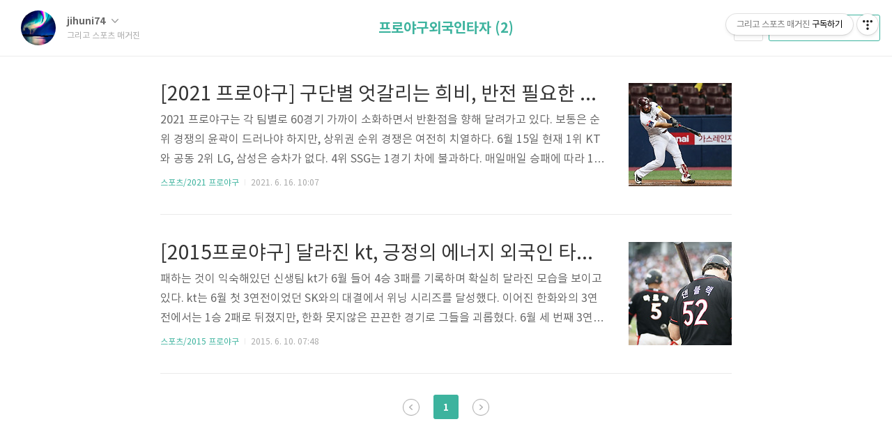

--- FILE ---
content_type: text/html;charset=UTF-8
request_url: https://gimpoman.tistory.com/tag/%ED%94%84%EB%A1%9C%EC%95%BC%EA%B5%AC%EC%99%B8%EA%B5%AD%EC%9D%B8%ED%83%80%EC%9E%90
body_size: 33630
content:
<!doctype html>
<html lang="ko">

                                                                                <head>
                <script type="text/javascript">if (!window.T) { window.T = {} }
window.T.config = {"TOP_SSL_URL":"https://www.tistory.com","PREVIEW":false,"ROLE":"guest","PREV_PAGE":"","NEXT_PAGE":"","BLOG":{"id":423809,"name":"gimpoman","title":"그리고 스포츠 매거진","isDormancy":false,"nickName":"jihuni74","status":"open","profileStatus":"normal"},"NEED_COMMENT_LOGIN":true,"COMMENT_LOGIN_CONFIRM_MESSAGE":"이 블로그는 로그인한 사용자에게만 댓글 작성을 허용했습니다. 지금 로그인하시겠습니까?","LOGIN_URL":"https://www.tistory.com/auth/login/?redirectUrl=https://gimpoman.tistory.com/tag/%25ED%2594%2584%25EB%25A1%259C%25EC%2595%25BC%25EA%25B5%25AC%25EC%2599%25B8%25EA%25B5%25AD%25EC%259D%25B8%25ED%2583%2580%25EC%259E%2590","DEFAULT_URL":"https://gimpoman.tistory.com","USER":{"name":null,"homepage":null,"id":0,"profileImage":null},"SUBSCRIPTION":{"status":"none","isConnected":false,"isPending":false,"isWait":false,"isProcessing":false,"isNone":true},"IS_LOGIN":false,"HAS_BLOG":false,"IS_SUPPORT":false,"IS_SCRAPABLE":false,"TOP_URL":"http://www.tistory.com","JOIN_URL":"https://www.tistory.com/member/join","PHASE":"prod","ROLE_GROUP":"visitor"};
window.T.entryInfo = null;
window.appInfo = {"domain":"tistory.com","topUrl":"https://www.tistory.com","loginUrl":"https://www.tistory.com/auth/login","logoutUrl":"https://www.tistory.com/auth/logout"};
window.initData = {};

window.TistoryBlog = {
    basePath: "",
    url: "https://gimpoman.tistory.com",
    tistoryUrl: "https://gimpoman.tistory.com",
    manageUrl: "https://gimpoman.tistory.com/manage",
    token: "/QuufNcF4ZX/Ez6TkAfTu5+FLFfcW8R2tJObtTFrudhX1ceqBV41UW53y3a0dANp"
};
var servicePath = "";
var blogURL = "";</script>

                
                
                
                        <!-- BusinessLicenseInfo - START -->
        
            <link href="https://tistory1.daumcdn.net/tistory_admin/userblog/userblog-7e0ff364db2dca01461081915f9748e9916c532a/static/plugin/BusinessLicenseInfo/style.css" rel="stylesheet" type="text/css"/>

            <script>function switchFold(entryId) {
    var businessLayer = document.getElementById("businessInfoLayer_" + entryId);

    if (businessLayer) {
        if (businessLayer.className.indexOf("unfold_license") > 0) {
            businessLayer.className = "business_license_layer";
        } else {
            businessLayer.className = "business_license_layer unfold_license";
        }
    }
}
</script>

        
        <!-- BusinessLicenseInfo - END -->
        <!-- DaumShow - START -->
        <style type="text/css">#daumSearchBox {
    height: 21px;
    background-image: url(//i1.daumcdn.net/imgsrc.search/search_all/show/tistory/plugin/bg_search2_2.gif);
    margin: 5px auto;
    padding: 0;
}

#daumSearchBox input {
    background: none;
    margin: 0;
    padding: 0;
    border: 0;
}

#daumSearchBox #daumLogo {
    width: 34px;
    height: 21px;
    float: left;
    margin-right: 5px;
    background-image: url(//i1.daumcdn.net/img-media/tistory/img/bg_search1_2_2010ci.gif);
}

#daumSearchBox #show_q {
    background-color: transparent;
    border: none;
    font: 12px Gulim, Sans-serif;
    color: #555;
    margin-top: 4px;
    margin-right: 15px;
    float: left;
}

#daumSearchBox #show_btn {
    background-image: url(//i1.daumcdn.net/imgsrc.search/search_all/show/tistory/plugin/bt_search_2.gif);
    width: 37px;
    height: 21px;
    float: left;
    margin: 0;
    cursor: pointer;
    text-indent: -1000em;
}
</style>

        <!-- DaumShow - END -->

<!-- PreventCopyContents - START -->
<meta content="no" http-equiv="imagetoolbar"/>

<!-- PreventCopyContents - END -->

<!-- System - START -->

<!-- System - END -->

        <!-- GoogleSearchConsole - START -->
        
<!-- BEGIN GOOGLE_SITE_VERIFICATION -->
<meta name="google-site-verification" content="YeTlxJYr85llLCME0qmRbat6K-vR0OqdhaYa4j8IYlE"/>
<!-- END GOOGLE_SITE_VERIFICATION -->

        <!-- GoogleSearchConsole - END -->

        <!-- TistoryProfileLayer - START -->
        <link href="https://tistory1.daumcdn.net/tistory_admin/userblog/userblog-7e0ff364db2dca01461081915f9748e9916c532a/static/plugin/TistoryProfileLayer/style.css" rel="stylesheet" type="text/css"/>
<script type="text/javascript" src="https://tistory1.daumcdn.net/tistory_admin/userblog/userblog-7e0ff364db2dca01461081915f9748e9916c532a/static/plugin/TistoryProfileLayer/script.js"></script>

        <!-- TistoryProfileLayer - END -->

                
                <meta http-equiv="X-UA-Compatible" content="IE=Edge">
<meta name="format-detection" content="telephone=no">
<script src="//t1.daumcdn.net/tistory_admin/lib/jquery/jquery-3.5.1.min.js" integrity="sha256-9/aliU8dGd2tb6OSsuzixeV4y/faTqgFtohetphbbj0=" crossorigin="anonymous"></script>
<script type="text/javascript" src="//t1.daumcdn.net/tiara/js/v1/tiara-1.2.0.min.js"></script><meta name="referrer" content="always"/>
<meta name="google-adsense-platform-account" content="ca-host-pub-9691043933427338"/>
<meta name="google-adsense-platform-domain" content="tistory.com"/>
<meta name="google-adsense-account" content="ca-pub-6571128041438304"/>
<meta name="description" content="E-mail : youlsim74@gmail.com"/>

    <!-- BEGIN OPENGRAPH -->
    <meta property="og:type" content="website"/>
<meta property="og:url" content="https://gimpoman.tistory.com"/>
<meta property="og:site_name" content="그리고 스포츠 매거진"/>
<meta property="og:title" content="'프로야구외국인타자' 태그의 글 목록"/>
<meta property="og:description" content="E-mail : youlsim74@gmail.com"/>
<meta property="og:image" content="https://img1.daumcdn.net/thumb/R800x0/?scode=mtistory2&fname=https%3A%2F%2Ftistory1.daumcdn.net%2Ftistory%2F423809%2Fattach%2F68f7df597d58442da7cc59eb4a340b24"/>
<meta property="og:article:author" content="'jihuni74'"/>
    <!-- END OPENGRAPH -->

    <!-- BEGIN TWITTERCARD -->
    <meta name="twitter:card" content="summary_large_image"/>
<meta name="twitter:site" content="@TISTORY"/>
<meta name="twitter:title" content="'프로야구외국인타자' 태그의 글 목록"/>
<meta name="twitter:description" content="E-mail : youlsim74@gmail.com"/>
<meta property="twitter:image" content="https://img1.daumcdn.net/thumb/R800x0/?scode=mtistory2&fname=https%3A%2F%2Ftistory1.daumcdn.net%2Ftistory%2F423809%2Fattach%2F68f7df597d58442da7cc59eb4a340b24"/>
    <!-- END TWITTERCARD -->
<script type="module" src="https://tistory1.daumcdn.net/tistory_admin/userblog/userblog-7e0ff364db2dca01461081915f9748e9916c532a/static/pc/dist/index.js" defer=""></script>
<script type="text/javascript" src="https://tistory1.daumcdn.net/tistory_admin/userblog/userblog-7e0ff364db2dca01461081915f9748e9916c532a/static/pc/dist/index-legacy.js" defer="" nomodule="true"></script>
<script type="text/javascript" src="https://tistory1.daumcdn.net/tistory_admin/userblog/userblog-7e0ff364db2dca01461081915f9748e9916c532a/static/pc/dist/polyfills-legacy.js" defer="" nomodule="true"></script>
<link rel="icon" sizes="any" href="https://t1.daumcdn.net/tistory_admin/favicon/tistory_favicon_32x32.ico"/>
<link rel="icon" type="image/svg+xml" href="https://t1.daumcdn.net/tistory_admin/top_v2/bi-tistory-favicon.svg"/>
<link rel="apple-touch-icon" href="https://t1.daumcdn.net/tistory_admin/top_v2/tistory-apple-touch-favicon.png"/>
<link rel="stylesheet" type="text/css" href="https://t1.daumcdn.net/tistory_admin/www/style/font.css"/>
<link rel="stylesheet" type="text/css" href="https://tistory1.daumcdn.net/tistory_admin/userblog/userblog-7e0ff364db2dca01461081915f9748e9916c532a/static/style/content.css"/>
<link rel="stylesheet" type="text/css" href="https://tistory1.daumcdn.net/tistory_admin/userblog/userblog-7e0ff364db2dca01461081915f9748e9916c532a/static/pc/dist/index.css"/>
<script type="text/javascript">(function() {
    var tjQuery = jQuery.noConflict(true);
    window.tjQuery = tjQuery;
    window.orgjQuery = window.jQuery; window.jQuery = tjQuery;
    window.jQuery = window.orgjQuery; delete window.orgjQuery;
})()</script>
<script type="text/javascript" src="https://tistory1.daumcdn.net/tistory_admin/userblog/userblog-7e0ff364db2dca01461081915f9748e9916c532a/static/script/base.js"></script>
<script type="text/javascript" src="//developers.kakao.com/sdk/js/kakao.min.js"></script>

                
	<meta charset="UTF-8">
	<meta name="viewport" content="user-scalable=no, initial-scale=1.0, maximum-scale=1.0, minimum-scale=1.0, width=device-width">
	<title>'프로야구외국인타자' 태그의 글 목록</title>
	<link rel="alternate" type="application/rss+xml" title="그리고 스포츠 매거진" href="https://gimpoman.tistory.com/rss" />

	<link rel="stylesheet" href="https://tistory1.daumcdn.net/tistory/423809/skin/style.css?_version_=1661914927">
	<link rel="stylesheet" href="https://tistory1.daumcdn.net/tistory/423809/skin/images/font.css?_version_=1661914927">

	<!--[if lt IE 9]>
	<script src="//t1.daumcdn.net/tistory_admin/lib/jquery/jquery-1.12.4.min.js"></script>
	<![endif]-->
	<!--[if gte IE 9]><!-->
	<script src="//t1.daumcdn.net/tistory_admin/lib/jquery/jquery-3.2.1.min.js"></script>
	<!--<![endif]-->

                
                
                <style type="text/css">.another_category {
    border: 1px solid #E5E5E5;
    padding: 10px 10px 5px;
    margin: 10px 0;
    clear: both;
}

.another_category h4 {
    font-size: 12px !important;
    margin: 0 !important;
    border-bottom: 1px solid #E5E5E5 !important;
    padding: 2px 0 6px !important;
}

.another_category h4 a {
    font-weight: bold !important;
}

.another_category table {
    table-layout: fixed;
    border-collapse: collapse;
    width: 100% !important;
    margin-top: 10px !important;
}

* html .another_category table {
    width: auto !important;
}

*:first-child + html .another_category table {
    width: auto !important;
}

.another_category th, .another_category td {
    padding: 0 0 4px !important;
}

.another_category th {
    text-align: left;
    font-size: 12px !important;
    font-weight: normal;
    word-break: break-all;
    overflow: hidden;
    line-height: 1.5;
}

.another_category td {
    text-align: right;
    width: 80px;
    font-size: 11px;
}

.another_category th a {
    font-weight: normal;
    text-decoration: none;
    border: none !important;
}

.another_category th a.current {
    font-weight: bold;
    text-decoration: none !important;
    border-bottom: 1px solid !important;
}

.another_category th span {
    font-weight: normal;
    text-decoration: none;
    font: 10px Tahoma, Sans-serif;
    border: none !important;
}

.another_category_color_gray, .another_category_color_gray h4 {
    border-color: #E5E5E5 !important;
}

.another_category_color_gray * {
    color: #909090 !important;
}

.another_category_color_gray th a.current {
    border-color: #909090 !important;
}

.another_category_color_gray h4, .another_category_color_gray h4 a {
    color: #737373 !important;
}

.another_category_color_red, .another_category_color_red h4 {
    border-color: #F6D4D3 !important;
}

.another_category_color_red * {
    color: #E86869 !important;
}

.another_category_color_red th a.current {
    border-color: #E86869 !important;
}

.another_category_color_red h4, .another_category_color_red h4 a {
    color: #ED0908 !important;
}

.another_category_color_green, .another_category_color_green h4 {
    border-color: #CCE7C8 !important;
}

.another_category_color_green * {
    color: #64C05B !important;
}

.another_category_color_green th a.current {
    border-color: #64C05B !important;
}

.another_category_color_green h4, .another_category_color_green h4 a {
    color: #3EA731 !important;
}

.another_category_color_blue, .another_category_color_blue h4 {
    border-color: #C8DAF2 !important;
}

.another_category_color_blue * {
    color: #477FD6 !important;
}

.another_category_color_blue th a.current {
    border-color: #477FD6 !important;
}

.another_category_color_blue h4, .another_category_color_blue h4 a {
    color: #1960CA !important;
}

.another_category_color_violet, .another_category_color_violet h4 {
    border-color: #E1CEEC !important;
}

.another_category_color_violet * {
    color: #9D64C5 !important;
}

.another_category_color_violet th a.current {
    border-color: #9D64C5 !important;
}

.another_category_color_violet h4, .another_category_color_violet h4 a {
    color: #7E2CB5 !important;
}
</style>

                
                <link rel="stylesheet" type="text/css" href="https://tistory1.daumcdn.net/tistory_admin/userblog/userblog-7e0ff364db2dca01461081915f9748e9916c532a/static/style/revenue.css"/>
<link rel="canonical" href="https://gimpoman.tistory.com"/>

<!-- BEGIN STRUCTURED_DATA -->
<script type="application/ld+json">
    {"@context":"http://schema.org","@type":"WebSite","url":"/","potentialAction":{"@type":"SearchAction","target":"/search/{search_term_string}","query-input":"required name=search_term_string"}}
</script>
<!-- END STRUCTURED_DATA -->
<link rel="stylesheet" type="text/css" href="https://tistory1.daumcdn.net/tistory_admin/userblog/userblog-7e0ff364db2dca01461081915f9748e9916c532a/static/style/dialog.css"/>
<link rel="stylesheet" type="text/css" href="//t1.daumcdn.net/tistory_admin/www/style/top/font.css"/>
<link rel="stylesheet" type="text/css" href="https://tistory1.daumcdn.net/tistory_admin/userblog/userblog-7e0ff364db2dca01461081915f9748e9916c532a/static/style/postBtn.css"/>
<link rel="stylesheet" type="text/css" href="https://tistory1.daumcdn.net/tistory_admin/userblog/userblog-7e0ff364db2dca01461081915f9748e9916c532a/static/style/tistory.css"/>
<script type="text/javascript" src="https://tistory1.daumcdn.net/tistory_admin/userblog/userblog-7e0ff364db2dca01461081915f9748e9916c532a/static/script/common.js"></script>

                
                </head>

                                                <body id="tt-body-tag">
                
                
                

	<div id="dkIndex">
		<a href="#dkBody">본문 바로가기</a>
		<a href="#dkGnb">메뉴 바로가기</a>
	</div>

	<div id="dkWrap" class="wrap_skin ">
		<div id="dkHead" role="banner" class="area_head ">
			<h1 class="screen_out">그리고 스포츠 매거진</h1>
			<div class="area_profile ">
				<a class="link_profile" href="/"><img src="https://tistory1.daumcdn.net/tistory/423809/attach/68f7df597d58442da7cc59eb4a340b24" width="50" height="50" class="img_profile" alt="프로필사진"></a>
				<div class="info_profile">
					<button type="button" class="btn_name">jihuni74
						<span class="ico_skin ico_name"></span>
					</button>
					<ul class="list_name">
						<li><a href="https://gimpoman.tistory.com/manage/entry/post" class="link_name">글쓰기</a></li>
						<li><a href="https://gimpoman.tistory.com/manage" class="link_name">관리</a></li>
						<li class="box_division"><a href="https://gimpoman.tistory.com/tag" class="link_name">태그</a></li>
						<li><a href="https://gimpoman.tistory.com/guestbook" class="link_name">방명록</a></li>
						<li><a href="https://gimpoman.tistory.com/rss" class="link_name">RSS</a></li>
					</ul>
					<p class="txt_condition">그리고 스포츠 매거진</p>
				</div>
			</div>

			<button type="button" class="btn_menu">
				<span class="ico_skin ico_menu">카테고리 메뉴열기</span>
			</button>
		</div>

		<div class="dimmed_layer"></div>

		<button type="button" class="btn_close">
			<span class="ico_skin ico_close">닫기</span>
		</button>

		<div class="area_menu">
			
				<div class="area_search">
					<button type="button" class="btn_search">
						<span class="ico_skin ico_search">검색하기</span>
					</button>
					<form action="#" method="get" class="frm_search" onsubmit="try {
    window.location.href = '/search' + '/' + looseURIEncode(document.getElementsByName('search')[0].value);
    document.getElementsByName('search')[0].value = '';
    return false;
} catch (e) {}">
						<fieldset>
							<legend class="screen_out">검색하기 폼</legend>
							<label for="tfSearch" class="ico_skin lab_search">검색하기</label>
							<input type="text" name="search" value="" class="tf_search">
						</fieldset>
					</form>
				</div>
			

			<div role="navigation" class="area_navi">
				<button type="button" class="btn_cate">CATEGORY <span class="ico_skin ico_cate"></span></button>

				<div class="list_cate">
					<ul class="tt_category"><li class=""><a href="/category" class="link_tit"> 분류 전체보기 <span class="c_cnt">(4234)</span> </a>
  <ul class="category_list"><li class=""><a href="/category/%EC%8A%A4%ED%8F%AC%EC%B8%A0" class="link_item"> 스포츠 <span class="c_cnt">(4229)</span> </a>
  <ul class="sub_category_list"><li class=""><a href="/category/%EC%8A%A4%ED%8F%AC%EC%B8%A0/%EC%95%BC%EA%B5%AC" class="link_sub_item"> 야구 <span class="c_cnt">(848)</span> </a></li>
<li class=""><a href="/category/%EC%8A%A4%ED%8F%AC%EC%B8%A0/%EC%8A%A4%ED%8F%AC%EC%B8%A0%EC%9D%BC%EB%B0%98" class="link_sub_item"> 스포츠일반 <span class="c_cnt">(190)</span> </a></li>
<li class=""><a href="/category/%EC%8A%A4%ED%8F%AC%EC%B8%A0/%EB%A1%AF%EB%8D%B0%EC%9E%90%EC%9D%B4%EC%96%B8%EC%B8%A0" class="link_sub_item"> 롯데자이언츠 <span class="c_cnt">(726)</span> </a></li>
<li class=""><a href="/category/%EC%8A%A4%ED%8F%AC%EC%B8%A0/%EC%95%BC%EA%B5%AC%20%EA%B7%B8%EB%A6%AC%EA%B3%A0%20%EC%B6%94%EC%96%B5" class="link_sub_item"> 야구 그리고 추억 <span class="c_cnt">(9)</span> </a></li>
<li class=""><a href="/category/%EC%8A%A4%ED%8F%AC%EC%B8%A0/2014%20%ED%94%84%EB%A1%9C%EC%95%BC%EA%B5%AC" class="link_sub_item"> 2014 프로야구 <span class="c_cnt">(119)</span> </a></li>
<li class=""><a href="/category/%EC%8A%A4%ED%8F%AC%EC%B8%A0/2015%20%ED%94%84%EB%A1%9C%EC%95%BC%EA%B5%AC" class="link_sub_item"> 2015 프로야구 <span class="c_cnt">(170)</span> </a></li>
<li class=""><a href="/category/%EC%8A%A4%ED%8F%AC%EC%B8%A0/2016%20%ED%94%84%EB%A1%9C%EC%95%BC%EA%B5%AC" class="link_sub_item"> 2016 프로야구 <span class="c_cnt">(313)</span> </a></li>
<li class=""><a href="/category/%EC%8A%A4%ED%8F%AC%EC%B8%A0/2017%20%ED%94%84%EB%A1%9C%EC%95%BC%EA%B5%AC" class="link_sub_item"> 2017 프로야구 <span class="c_cnt">(307)</span> </a></li>
<li class=""><a href="/category/%EC%8A%A4%ED%8F%AC%EC%B8%A0/2018%20%ED%94%84%EB%A1%9C%EC%95%BC%EA%B5%AC" class="link_sub_item"> 2018 프로야구 <span class="c_cnt">(270)</span> </a></li>
<li class=""><a href="/category/%EC%8A%A4%ED%8F%AC%EC%B8%A0/2019%20%ED%94%84%EB%A1%9C%EC%95%BC%EA%B5%AC" class="link_sub_item"> 2019 프로야구 <span class="c_cnt">(208)</span> </a></li>
<li class=""><a href="/category/%EC%8A%A4%ED%8F%AC%EC%B8%A0/2020%20%ED%94%84%EB%A1%9C%EC%95%BC%EA%B5%AC" class="link_sub_item"> 2020 프로야구 <span class="c_cnt">(277)</span> </a></li>
<li class=""><a href="/category/%EC%8A%A4%ED%8F%AC%EC%B8%A0/2021%20%ED%94%84%EB%A1%9C%EC%95%BC%EA%B5%AC" class="link_sub_item"> 2021 프로야구 <span class="c_cnt">(296)</span> </a></li>
<li class=""><a href="/category/%EC%8A%A4%ED%8F%AC%EC%B8%A0/2022%20%ED%94%84%EB%A1%9C%EC%95%BC%EA%B5%AC" class="link_sub_item"> 2022 프로야구 <span class="c_cnt">(189)</span> </a></li>
<li class=""><a href="/category/%EC%8A%A4%ED%8F%AC%EC%B8%A0/2023%20%ED%94%84%EB%A1%9C%EC%95%BC%EA%B5%AC" class="link_sub_item"> 2023 프로야구 <span class="c_cnt">(178)</span> </a></li>
<li class=""><a href="/category/%EC%8A%A4%ED%8F%AC%EC%B8%A0/2024%20%ED%94%84%EB%A1%9C%EC%95%BC%EA%B5%AC" class="link_sub_item"> 2024 프로야구 <span class="c_cnt">(105)</span> </a></li>
<li class=""><a href="/category/%EC%8A%A4%ED%8F%AC%EC%B8%A0/2025%20%ED%94%84%EB%A1%9C%EC%95%BC%EA%B5%AC" class="link_sub_item"> 2025 프로야구 <span class="c_cnt">(17)</span> </a></li>
</ul>
</li>
</ul>
</li>
</ul>


					<ul class="menu_profile">
						<li><a href="https://gimpoman.tistory.com/guestbook">방명록</a></li>
					</ul>
				</div>
			</div>
		</div>

		<hr class="hide">

		
			<div class="area_list">
				<div class="tit_category">
					<a class="link_category">프로야구외국인타자 (2)</a>
				</div>
			</div>
		

		<div id="dkContent" class="cont_skin" role="main">
			<div id="cMain">

				

				

				

				            
                
	<div id="mArticle" class="article_skin">

		
			<div class="list_content">
				
					<a href="/4551" class="thumbnail_post"><img src="//i1.daumcdn.net/thumb/C148x148/?fname=https%3A%2F%2Fblog.kakaocdn.net%2Fdna%2FbD3Y84%2Fbtq7mypMvLI%2FAAAAAAAAAAAAAAAAAAAAANzu4lgLzXAQ5-14k0D9dD3qBIX-CnkUVRDr8vbjjbNo%2Fimg.jpg%3Fcredential%3DyqXZFxpELC7KVnFOS48ylbz2pIh7yKj8%26expires%3D1769871599%26allow_ip%3D%26allow_referer%3D%26signature%3DmB2Avsop3I%252BczfNVrbw8EOKALoo%253D"></a>
				
				<a href="/4551" class="link_post">
					<strong class="tit_post">[2021 프로야구] 구단별 엇갈리는 희비, 반전 필요한 위기의 외국인 타자들</strong>
					<p class="txt_post">2021 프로야구는 각 팀별로 60경기 가까이 소화하면서 반환점을 향해 달려가고 있다. 보통은 순위 경쟁의 윤곽이 드러나야 하지만, 상위권 순위 경쟁은 여전히 치열하다. 6월 15일 현재 1위 KT와 공동 2위 LG, 삼성은 승차가 없다. 4위 SSG는 1경기 차에 불과하다. 매일매일 승패에 따라 1위가 달라질 수 있다. 5위 NC는 1위와 3.5 경기 차, 6위 두산은 4경기 차로 여전히 추격권이다. 7위로 쳐졌지만, 키움도 순위 상승의 가능성을 놓을 단계가 아니다. 그들만의 리그가 될 수 있었던 KIA, 한화, 롯데의 하위권 3팀도 만만치 않은 경기력이다. 어느 누구도 안심하거나 포기할 수 없는 상황이다. 치열한 순위 경쟁 속에 각 팀은 부상 변수로 고심하고 있다. 코로나 사태로 해외 전지훈련이 불가..</p>
				</a>
				<div class="detail_info">
					<a href="/category/%EC%8A%A4%ED%8F%AC%EC%B8%A0/2021%20%ED%94%84%EB%A1%9C%EC%95%BC%EA%B5%AC" class="link_cate">스포츠/2021 프로야구</a>
					<span class="txt_bar"></span>
					2021. 6. 16. 10:07
				</div>
			</div>
		

		
	</div>

                
            
                
	<div id="mArticle" class="article_skin">

		
			<div class="list_content">
				
					<a href="/2345" class="thumbnail_post"><img src="//i1.daumcdn.net/thumb/C148x148/?fname=https%3A%2F%2Ft1.daumcdn.net%2Fcfile%2Ftistory%2F27595C3755776CFD18"></a>
				
				<a href="/2345" class="link_post">
					<strong class="tit_post">[2015프로야구] 달라진 kt, 긍정의 에너지 외국인 타자 듀오</strong>
					<p class="txt_post">패하는 것이 익숙해있던 신생팀 kt가 6월 들어 4승 3패를 기록하며 확실히 달라진 모습을 보이고 있다. kt는 6월 첫 3연전이었던 SK와의 대결에서 위닝 시리즈를 달성했다. 이어진 한화와의 3연전에서는 1승 2패로 뒤졌지만, 한화 못지않은 끈끈한 경기로 그들을 괴롭혔다. 6월 세 번째 3연전 첫 경기에서는 올 시즌 한 번도 이기지 못 했던 롯데에 7 : 2로 완승하며 한 주를 산뜻하게 시작했다. kt 변신의 중요한 요인은 마운드에 확실한 승리 카드가 나타났다는 점과 더불어 외국인 선수 교체 효과를 들 수 있다. 마운드에서 kt는 확실한 선발 투수로 자리 잡은 좌완 정대현의 폭풍 성장과 외국인 투수 옥스프링이 원투펀치로 자리했다. 여기에 마무리 장시환을 뒷받침 할 불펜 요원이 등장이 큰 힘이 되고 있다..</p>
				</a>
				<div class="detail_info">
					<a href="/category/%EC%8A%A4%ED%8F%AC%EC%B8%A0/2015%20%ED%94%84%EB%A1%9C%EC%95%BC%EA%B5%AC" class="link_cate">스포츠/2015 프로야구</a>
					<span class="txt_bar"></span>
					2015. 6. 10. 07:48
				</div>
			</div>
		

		
	</div>

                
            

				

				


				
					<div class="area_paging area_paging_list">
						<span class="inner_paging">
							<a  class="ico_skin link_prev no-more-prev">이전</a>
							
								<a href="/tag/%ED%94%84%EB%A1%9C%EC%95%BC%EA%B5%AC%EC%99%B8%EA%B5%AD%EC%9D%B8%ED%83%80%EC%9E%90?page=1" class="link_page"><span class="selected">1</span></a>
							
							<a  class="ico_skin link_next no-more-next">다음</a>
						</span>
					</div>

					<div class="area_paging area_paging_simple">
						<div class="inner_paging">
							<a  class="link_prev no-more-prev">
								<span class="ico_skin ico_prev"></span>이전
							</a>

							<a  class="link_next no-more-next">
								다음<span class="ico_skin ico_next"></span>
							</a>
						</div>
					</div>
				


				<div id="mEtc" class="wrap_etc">
					<div class="inner_aside">
						            <div class="revenue_unit_wrap">
  <div class="revenue_unit_item adsense responsive">
    <div class="revenue_unit_info">반응형</div>
    <script src="//pagead2.googlesyndication.com/pagead/js/adsbygoogle.js" async="async"></script>
    <ins class="adsbygoogle" style="display: block;" data-ad-host="ca-host-pub-9691043933427338" data-ad-client="ca-pub-6571128041438304" data-ad-format="auto"></ins>
    <script>(adsbygoogle = window.adsbygoogle || []).push({});</script>
  </div>
</div>
								<!-- 공지사항 -->
								
									<div class="box_aside">
										<strong>공지사항</strong>
										<ul class="list_board">
											
										</ul>
									</div>
								
							
								<!-- 최근에 올라온 글 -->
								<div class="box_aside">
									<strong>최근에 올라온 글</strong>
									<ul class="list_board">
										
									</ul>
								</div>
							
								<!-- 최근에 달린 댓글 -->
								<div class="box_aside">
									<strong>최근에 달린 댓글</strong>
									<ul class="list_board">
										
									</ul>
								</div>
							
								<!-- 방문자수 -->
								<div class="box_aside lst">
									<dl class="list_total">
										<dt>Total</dt>
										<dd></dd>
									</dl>
									<dl class="list_visitor">
										<dt>Today</dt>
										<dd></dd>
									</dl>
									<dl class="list_visitor">
										<dt>Yesterday</dt>
										<dd></dd>
									</dl>
								</div>
							
								<!-- 달력 -->
								<div class="box_aside">
									<table class="tt-calendar" cellpadding="0" cellspacing="1" style="width: 100%; table-layout: fixed">
  <caption class="cal_month"><a href="/archive/202512" title="1개월 앞의 달력을 보여줍니다.">«</a> &nbsp; <a href="/archive/202601" title="현재 달의 달력을 보여줍니다.">2026/01</a> &nbsp; <a href="/archive/202602" title="1개월 뒤의 달력을 보여줍니다.">»</a></caption>
  <thead>
    <tr>
      <th class="cal_week2">일</th>
      <th class="cal_week1">월</th>
      <th class="cal_week1">화</th>
      <th class="cal_week1">수</th>
      <th class="cal_week1">목</th>
      <th class="cal_week1">금</th>
      <th class="cal_week1">토</th>
    </tr>
  </thead>
  <tbody>
    <tr class="cal_week cal_current_week">
      <td class="cal_day1 cal_day2"> </td>
      <td class="cal_day1 cal_day2"> </td>
      <td class="cal_day1 cal_day2"> </td>
      <td class="cal_day1 cal_day2"> </td>
      <td class="cal_day cal_day3">1</td>
      <td class="cal_day cal_day3">2</td>
      <td class="cal_day cal_day3">3</td>
    </tr>
    <tr class="cal_week">
      <td class="cal_day cal_day3 cal_day_sunday">4</td>
      <td class="cal_day cal_day3">5</td>
      <td class="cal_day cal_day3">6</td>
      <td class="cal_day cal_day3">7</td>
      <td class="cal_day cal_day3">8</td>
      <td class="cal_day cal_day3">9</td>
      <td class="cal_day cal_day3">10</td>
    </tr>
    <tr class="cal_week">
      <td class="cal_day cal_day3 cal_day_sunday">11</td>
      <td class="cal_day cal_day3">12</td>
      <td class="cal_day cal_day3">13</td>
      <td class="cal_day cal_day3">14</td>
      <td class="cal_day cal_day3">15</td>
      <td class="cal_day cal_day3">16</td>
      <td class="cal_day cal_day3">17</td>
    </tr>
    <tr class="cal_week">
      <td class="cal_day cal_day3 cal_day_sunday">18</td>
      <td class="cal_day cal_day4">19</td>
      <td class="cal_day cal_day3">20</td>
      <td class="cal_day cal_day3">21</td>
      <td class="cal_day cal_day3">22</td>
      <td class="cal_day cal_day3">23</td>
      <td class="cal_day cal_day3">24</td>
    </tr>
    <tr class="cal_week">
      <td class="cal_day cal_day3 cal_day_sunday">25</td>
      <td class="cal_day cal_day3">26</td>
      <td class="cal_day cal_day3">27</td>
      <td class="cal_day cal_day3">28</td>
      <td class="cal_day cal_day3">29</td>
      <td class="cal_day cal_day3">30</td>
      <td class="cal_day cal_day3">31</td>
    </tr>
  </tbody>
</table>
								</div>
							
								<!-- 글 보관함 -->
								<div class="box_aside lst">
									<strong>글 보관함</strong>
									<ul class="list_keep">
										
									</ul>
								</div>
							
					</div>
				</div>
			</div>
		</div>
		<hr class="hide">
		<div id="dkFoot" role="contentinfo" class="area_foot">
			Blog is powered by
			<em class="emph_t">Tistory</em> / Designed by
			<em class="emph_t">Tistory</em>
		</div>
	</div>


<script src="https://tistory1.daumcdn.net/tistory/423809/skin/images/script.js?_version_=1661914927"></script>
<script>
	(function($) {
		$.Area.init();
	})(jQuery);
</script>

<div class="#menubar menu_toolbar ">
  <h2 class="screen_out">티스토리툴바</h2>
<div class="btn_tool btn_tool_type1" id="menubar_wrapper" data-tistory-react-app="Menubar"></div><div class="btn_tool"><button class="btn_menu_toolbar btn_subscription  #subscribe" data-blog-id="423809" data-url="https://gimpoman.tistory.com" data-device="web_pc"><strong class="txt_tool_id">그리고 스포츠 매거진</strong><em class="txt_state">구독하기</em><span class="img_common_tistory ico_check_type1"></span></button></div></div>
<div class="layer_tooltip">
  <div class="inner_layer_tooltip">
    <p class="desc_g"></p>
  </div>
</div>
<div id="editEntry" style="position:absolute;width:1px;height:1px;left:-100px;top:-100px"></div>


                        <!-- CallBack - START -->
        <script>                    (function () { 
                        var blogTitle = '그리고 스포츠 매거진';
                        
                        (function () {
    function isShortContents () {
        return window.getSelection().toString().length < 30;
    }
    function isCommentLink (elementID) {
        return elementID === 'commentLinkClipboardInput'
    }

    function copyWithSource (event) {
        if (isShortContents() || isCommentLink(event.target.id)) {
            return;
        }
        var range = window.getSelection().getRangeAt(0);
        var contents = range.cloneContents();
        var temp = document.createElement('div');

        temp.appendChild(contents);

        var url = document.location.href;
        var decodedUrl = decodeURI(url);
        var postfix = ' [' + blogTitle + ':티스토리]';

        event.clipboardData.setData('text/plain', temp.innerText + '\n출처: ' + decodedUrl + postfix);
        event.clipboardData.setData('text/html', '<pre data-ke-type="codeblock">' + temp.innerHTML + '</pre>' + '출처: <a href="' + url + '">' + decodedUrl + '</a>' + postfix);
        event.preventDefault();
    }

    document.addEventListener('copy', copyWithSource);
})()

                    })()</script>

        <!-- CallBack - END -->

<!-- DragSearchHandler - START -->
<script src="//search1.daumcdn.net/search/statics/common/js/g/search_dragselection.min.js"></script>

<!-- DragSearchHandler - END -->

        <!-- PreventCopyContents - START -->
        <script type="text/javascript">document.oncontextmenu = new Function ('return false');
document.ondragstart = new Function ('return false');
document.onselectstart = new Function ('return false');
document.body.style.MozUserSelect = 'none';</script>
<script type="text/javascript" src="https://tistory1.daumcdn.net/tistory_admin/userblog/userblog-7e0ff364db2dca01461081915f9748e9916c532a/static/plugin/PreventCopyContents/script.js"></script>

        <!-- PreventCopyContents - END -->

                
                <div style="margin:0; padding:0; border:none; background:none; float:none; clear:none; z-index:0"></div>
<script type="text/javascript" src="https://tistory1.daumcdn.net/tistory_admin/userblog/userblog-7e0ff364db2dca01461081915f9748e9916c532a/static/script/common.js"></script>
<script type="text/javascript">window.roosevelt_params_queue = window.roosevelt_params_queue || [{channel_id: 'dk', channel_label: '{tistory}'}]</script>
<script type="text/javascript" src="//t1.daumcdn.net/midas/rt/dk_bt/roosevelt_dk_bt.js" async="async"></script>

                
                <script>window.tiara = {"svcDomain":"user.tistory.com","section":"블로그","trackPage":"태그목록_보기","page":"태그","key":"423809","customProps":{"userId":"0","blogId":"423809","entryId":"null","role":"guest","trackPage":"태그목록_보기","filterTarget":false},"entry":null,"kakaoAppKey":"3e6ddd834b023f24221217e370daed18","appUserId":"null","thirdProvideAgree":null}</script>
<script type="module" src="https://t1.daumcdn.net/tistory_admin/frontend/tiara/v1.0.6/index.js"></script>
<script src="https://t1.daumcdn.net/tistory_admin/frontend/tiara/v1.0.6/polyfills-legacy.js" nomodule="true" defer="true"></script>
<script src="https://t1.daumcdn.net/tistory_admin/frontend/tiara/v1.0.6/index-legacy.js" nomodule="true" defer="true"></script>

                </body>

</html>


--- FILE ---
content_type: text/html; charset=utf-8
request_url: https://www.google.com/recaptcha/api2/aframe
body_size: 265
content:
<!DOCTYPE HTML><html><head><meta http-equiv="content-type" content="text/html; charset=UTF-8"></head><body><script nonce="joDf19Drc-8Xs_rTuZaAVg">/** Anti-fraud and anti-abuse applications only. See google.com/recaptcha */ try{var clients={'sodar':'https://pagead2.googlesyndication.com/pagead/sodar?'};window.addEventListener("message",function(a){try{if(a.source===window.parent){var b=JSON.parse(a.data);var c=clients[b['id']];if(c){var d=document.createElement('img');d.src=c+b['params']+'&rc='+(localStorage.getItem("rc::a")?sessionStorage.getItem("rc::b"):"");window.document.body.appendChild(d);sessionStorage.setItem("rc::e",parseInt(sessionStorage.getItem("rc::e")||0)+1);localStorage.setItem("rc::h",'1768773298813');}}}catch(b){}});window.parent.postMessage("_grecaptcha_ready", "*");}catch(b){}</script></body></html>